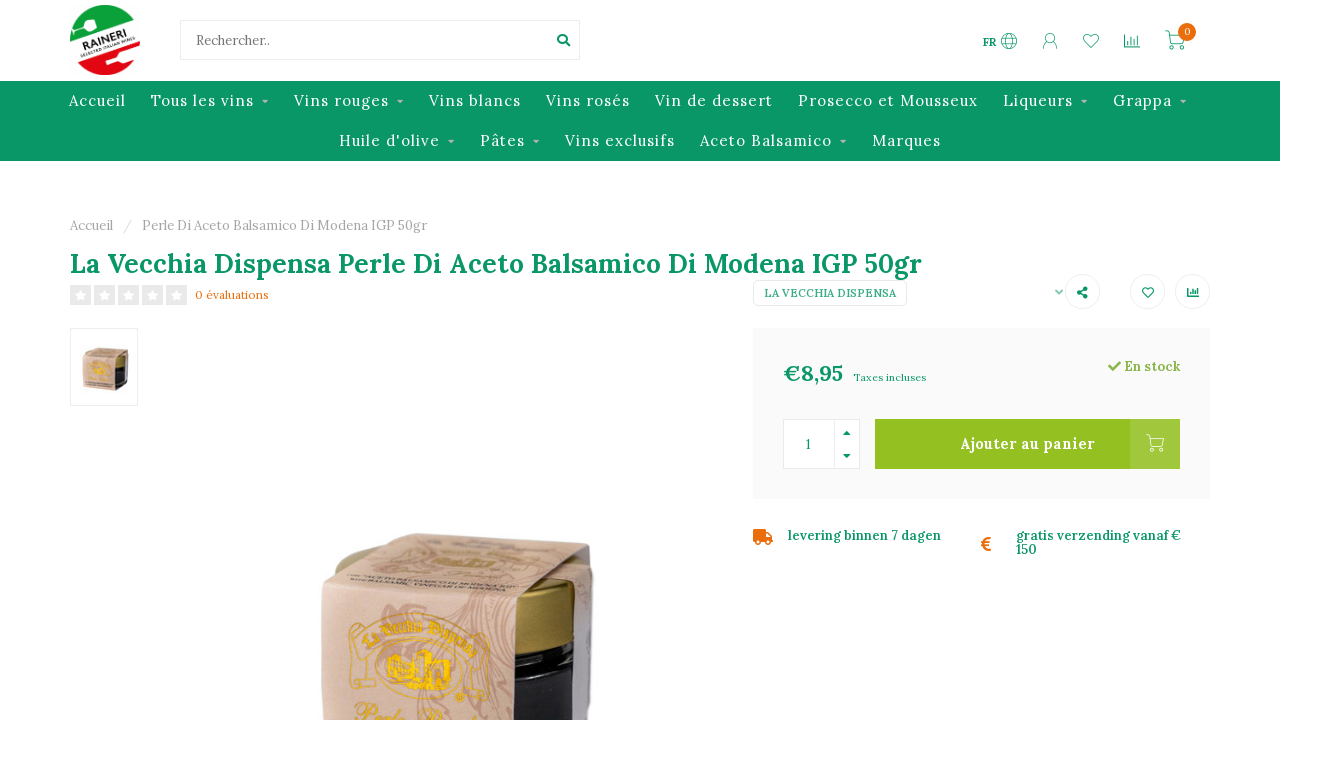

--- FILE ---
content_type: text/html;charset=utf-8
request_url: https://shop.raineri.be/fr/condimento-bianco-250ml-copy.html
body_size: 16962
content:
<!DOCTYPE html>
<html lang="fr">
  <head>
    
    <!--
        
        Theme Nova | v1.5.3.06122201_1_0
        Theme designed and created by Dyvelopment - We are true e-commerce heroes!
        
        For custom Lightspeed eCom work like custom design or development,
        please contact us at www.dyvelopment.com

          _____                  _                                  _   
         |  __ \                | |                                | |  
         | |  | |_   ___   _____| | ___  _ __  _ __ ___   ___ _ __ | |_ 
         | |  | | | | \ \ / / _ \ |/ _ \| '_ \| '_ ` _ \ / _ \ '_ \| __|
         | |__| | |_| |\ V /  __/ | (_) | |_) | | | | | |  __/ | | | |_ 
         |_____/ \__, | \_/ \___|_|\___/| .__/|_| |_| |_|\___|_| |_|\__|
                  __/ |                 | |                             
                 |___/                  |_|                             
    -->
    
    <meta charset="utf-8"/>
<!-- [START] 'blocks/head.rain' -->
<!--

  (c) 2008-2026 Lightspeed Netherlands B.V.
  http://www.lightspeedhq.com
  Generated: 30-01-2026 @ 03:23:50

-->
<link rel="canonical" href="https://shop.raineri.be/fr/condimento-bianco-250ml-copy.html"/>
<link rel="alternate" href="https://shop.raineri.be/fr/index.rss" type="application/rss+xml" title="Nouveaux produits"/>
<meta name="robots" content="noodp,noydir"/>
<meta property="og:url" content="https://shop.raineri.be/fr/condimento-bianco-250ml-copy.html?source=facebook"/>
<meta property="og:site_name" content="Raineri"/>
<meta property="og:title" content="Aceto Balsamico Di Modena IGP Ettichetta Rossa 250ml"/>
<meta property="og:description" content="Ceci est la boutique en ligne de l&#039;épicerie fine Raineri à Genk. Ici, vous pouvez accéder en ligne aux vins et spécialités italiennes. Achetez en ligne ave"/>
<meta property="og:image" content="https://cdn.webshopapp.com/shops/295758/files/425420784/la-vecchia-dispensa-perle-di-aceto-balsamico-di-mo.jpg"/>
<!--[if lt IE 9]>
<script src="https://cdn.webshopapp.com/assets/html5shiv.js?2025-02-20"></script>
<![endif]-->
<!-- [END] 'blocks/head.rain' -->
    
        	  	              	    	    	    	    	    	         
        <title>Aceto Balsamico Di Modena IGP Ettichetta Rossa 250ml - Raineri</title>
    
    <meta name="description" content="Ceci est la boutique en ligne de l&#039;épicerie fine Raineri à Genk. Ici, vous pouvez accéder en ligne aux vins et spécialités italiennes. Achetez en ligne ave" />
    <meta name="keywords" content="La, Vecchia, Dispensa, Perle, Di, Aceto, Balsamico, Di, Modena, IGP, 50gr, vins italiens, raineri, genk, spécialités italiennes, vino, vin, vins, vins en ligne, vin en ligne, acheter du vin en ligne, acheter des vins en ligne, commander du vin en l" />
    
        
    <meta http-equiv="X-UA-Compatible" content="IE=edge">
    <meta name="viewport" content="width=device-width, initial-scale=1.0, maximum-scale=1.0, user-scalable=0">
    <meta name="apple-mobile-web-app-capable" content="yes">
    <meta name="apple-mobile-web-app-status-bar-style" content="black">
    
        	        
		<link rel="preconnect" href="https://cdn.webshopapp.com/">
		<link rel="preconnect" href="https://assets.webshopapp.com">	
    		<link rel="preconnect" href="https://fonts.googleapis.com">
		<link rel="preconnect" href="https://fonts.gstatic.com" crossorigin>
		<link rel="dns-prefetch" href="https://fonts.googleapis.com">
		<link rel="dns-prefetch" href="https://fonts.gstatic.com" crossorigin>
    		<link rel="dns-prefetch" href="https://cdn.webshopapp.com/">
		<link rel="dns-prefetch" href="https://assets.webshopapp.com">	

    <link rel="shortcut icon" href="https://cdn.webshopapp.com/shops/295758/themes/153089/v/58460/assets/favicon.ico?20200615082559" type="image/x-icon" />
    <script src="https://cdn.webshopapp.com/shops/295758/themes/153089/assets/jquery-1-12-4-min.js?2025121911134920210101142711"></script>
    
    <script>!navigator.userAgent.match('MSIE 10.0;') || document.write('<script src="https://cdn.webshopapp.com/shops/295758/themes/153089/assets/proto-polyfill.js?2025121911134920210101142711">\x3C/script>')</script>
    <script>if(navigator.userAgent.indexOf("MSIE ") > -1 || navigator.userAgent.indexOf("Trident/") > -1) { document.write('<script src="https://cdn.webshopapp.com/shops/295758/themes/153089/assets/intersection-observer-polyfill.js?2025121911134920210101142711">\x3C/script>') }</script>
    
        <link href="//fonts.googleapis.com/css?family=Lora:400,300,600,700&amp;display=swap" rel="preload" as="style">
    <link href="//fonts.googleapis.com/css?family=Lora:400,300,600,700&amp;display=swap" rel="stylesheet">
        
    <link rel="preload" href="https://cdn.webshopapp.com/shops/295758/themes/153089/assets/fontawesome-5-min.css?2025121911134920210101142711" as="style">
    <link rel="stylesheet" href="https://cdn.webshopapp.com/shops/295758/themes/153089/assets/fontawesome-5-min.css?2025121911134920210101142711">
    
    <link rel="preload" href="https://cdn.webshopapp.com/shops/295758/themes/153089/assets/bootstrap-min.css?2025121911134920210101142711" as="style">
    <link rel="stylesheet" href="https://cdn.webshopapp.com/shops/295758/themes/153089/assets/bootstrap-min.css?2025121911134920210101142711">
    
    <link rel="preload" as="script" href="https://cdn.webshopapp.com/assets/gui.js?2025-02-20">
    <script src="https://cdn.webshopapp.com/assets/gui.js?2025-02-20"></script>
    
    <link rel="preload" as="script" href="https://cdn.webshopapp.com/assets/gui-responsive-2-0.js?2025-02-20">
    <script src="https://cdn.webshopapp.com/assets/gui-responsive-2-0.js?2025-02-20"></script>
    
        <link rel="stylesheet" href="https://cdn.webshopapp.com/shops/295758/themes/153089/assets/fancybox-3-5-7-min.css?2025121911134920210101142711" />
        
    <link rel="preload" href="https://cdn.webshopapp.com/shops/295758/themes/153089/assets/style.css?2025121911134920210101142711" as="style">
    <link rel="stylesheet" href="https://cdn.webshopapp.com/shops/295758/themes/153089/assets/style.css?2025121911134920210101142711" />
    
    <!-- User defined styles -->
    <link rel="preload" href="https://cdn.webshopapp.com/shops/295758/themes/153089/assets/settings.css?2025121911134920210101142711" as="style">
    <link rel="preload" href="https://cdn.webshopapp.com/shops/295758/themes/153089/assets/custom.css?2025121911134920210101142711" as="style">
    <link rel="stylesheet" href="https://cdn.webshopapp.com/shops/295758/themes/153089/assets/settings.css?2025121911134920210101142711" />
    <link rel="stylesheet" href="https://cdn.webshopapp.com/shops/295758/themes/153089/assets/custom.css?2025121911134920210101142711" />
    
    <script>
   var productStorage = {};
   var theme = {};

  </script>    
    <link type="preload" src="https://cdn.webshopapp.com/shops/295758/themes/153089/assets/countdown-min.js?2025121911134920210101142711" as="script">
    <link type="preload" src="https://cdn.webshopapp.com/shops/295758/themes/153089/assets/swiper-4-min.js?2025121911134920210101142711" as="script">
    <link type="preload" src="https://cdn.webshopapp.com/shops/295758/themes/153089/assets/swiper-453.js?2025121911134920210101142711" as="script">
    <link type="preload" src="https://cdn.webshopapp.com/shops/295758/themes/153089/assets/global.js?2025121911134920210101142711" as="script">
    
            
      </head>
  <body class="layout-custom">
    <div class="body-content"><div class="overlay"><i class="fa fa-times"></i></div><header><div id="header-holder"><div class="container"><div id="header-content"><div class="header-left"><div class="categories-button small scroll scroll-nav hidden-sm hidden-xs hidden-xxs"><div class="nav-icon"><div class="bar1"></div><div class="bar3"></div><span>Menu</span></div></div><div id="mobilenav" class="categories-button small mobile visible-sm visible-xs visible-xxs"><div class="nav-icon"><div class="bar1"></div><div class="bar3"></div></div><span>Menu</span></div><span id="mobilesearch" class="visible-xxs visible-xs visible-sm"><a href="https://shop.raineri.be/fr/"><i class="fa fa-search" aria-hidden="true"></i></a></span><a href="https://shop.raineri.be/fr/" class="logo hidden-sm hidden-xs hidden-xxs"><img class="logo" src="https://cdn.webshopapp.com/shops/295758/themes/153089/assets/logo.png?20251022132753" alt="Boutique en ligne Raineri Genk pour les vins et spécialités italiens"></a></div><div class="header-center"><div class="search hidden-sm hidden-xs hidden-xxs"><form action="https://shop.raineri.be/fr/search/" class="searchform" method="get"><div class="search-holder"><input type="text" class="searchbox white" name="q" placeholder="Rechercher.." autocomplete="off"><i class="fa fa-search" aria-hidden="true"></i><i class="fa fa-times clearsearch" aria-hidden="true"></i></div></form><div class="searchcontent hidden-xs hidden-xxs"><div class="searchresults"></div><div class="more"><a href="#" class="search-viewall">Afficher tous les résultats <span>(0)</span></a></div><div class="noresults">Aucun produit n’a été trouvé</div></div></div><a href="https://shop.raineri.be/fr/" class="hidden-lg hidden-md hidden-xs hidden-xxs"><img class="logo" src="https://cdn.webshopapp.com/shops/295758/themes/153089/assets/logo.png?20251022132753" alt="Boutique en ligne Raineri Genk pour les vins et spécialités italiens"></a><a href="https://shop.raineri.be/fr/" class="visible-xxs visible-xs"><img class="logo" src="https://cdn.webshopapp.com/shops/295758/themes/153089/assets/logo-mobile.png?20251022132753" alt="Boutique en ligne Raineri Genk pour les vins et spécialités italiens"></a></div><div class="header-right text-right"><div class="user-actions hidden-sm hidden-xs hidden-xxs"><a href="#" class="header-link" data-fancy="fancy-locale-holder" data-fancy-type="flyout" data-tooltip title="Langue & Devise" data-placement="bottom"><span class="current-lang">FR</span><i class="nova-icon nova-icon-globe"></i></a><a href="https://shop.raineri.be/fr/account/" class="account header-link" data-fancy="fancy-account-holder" data-tooltip title="Mon compte" data-placement="bottom"><!-- <img src="https://cdn.webshopapp.com/shops/295758/themes/153089/assets/icon-user.svg?2025121911134920210101142711" alt="My account" class="icon"> --><i class="nova-icon nova-icon-user"></i></a><a href="https://shop.raineri.be/fr/account/wishlist/" class="header-link" data-tooltip title="Liste de souhaits" data-placement="bottom" data-fancy="fancy-account-holder"><i class="nova-icon nova-icon-heart"></i></a><a href="" class="header-link compare" data-fancy="fancy-compare-holder" data-fancy-type="flyout" data-tooltip title="Comparer" data-placement="bottom"><i class="nova-icon nova-icon-chart"></i></a><div class="fancy-box flyout fancy-compare-holder"><div class="fancy-compare"><div class="row"><div class="col-md-12"><h4>Comparer les produits</h4></div><div class="col-md-12"><p>Vous n&#039;avez pas encore ajouté de produits.</p></div></div></div></div><div class="fancy-box flyout fancy-locale-holder"><div class="fancy-locale"><div class=""><label for="">Choisissez votre langue</label><div class="flex-container middle"><div class="flex-col"><span class="flags fr"></span></div><div class="flex-col flex-grow-1"><select id="" class="fancy-select" onchange="document.location=this.options[this.selectedIndex].getAttribute('data-url')"><option lang="nl" title="Nederlands" data-url="https://shop.raineri.be/nl/go/product/142242424">Nederlands</option><option lang="fr" title="Français" data-url="https://shop.raineri.be/fr/go/product/142242424" selected="selected">Français</option></select></div></div></div><div class="margin-top-half"><label for="">Choisissez votre devise</label><div class="flex-container middle"><div class="flex-col"><span><strong>€</strong></span></div><div class="flex-col flex-grow-1"><select id="" class="fancy-select" onchange="document.location=this.options[this.selectedIndex].getAttribute('data-url')"><option data-url="https://shop.raineri.be/fr/session/currency/eur/" selected="selected">EUR</option></select></div></div></div></div></div></div><a href="https://shop.raineri.be/fr/cart/" class="cart header-link" data-fancy="fancy-cart-holder"><div class="cart-icon"><i class="nova-icon nova-icon-shopping-cart"></i><span id="qty" class="highlight-bg cart-total-qty shopping-cart">0</span></div></a></div></div></div></div><div class="cf"></div><div class="subnav-dimmed"></div><div class=" borders compact hidden-xxs hidden-xs hidden-sm" id="navbar"><div class="container boxed-subnav"><div class="row"><div class="col-md-12"><nav><ul class="smallmenu compact"><li class="hidden-sm hidden-xs hidden-xxs"><a href="https://shop.raineri.be/fr/">Accueil</a></li><li><a href="https://shop.raineri.be/fr/tous-les-vins/" class="dropdown">Tous les vins</a><ul class="smallmenu sub1"><li><a href="https://shop.raineri.be/fr/tous-les-vins/abruzzo/">Abruzzo</a><ul class="smallmenu sub2"><li><a href="https://shop.raineri.be/fr/tous-les-vins/abruzzo/cerulli-spinozzi/">Cerulli Spinozzi</a></li><li><a href="https://shop.raineri.be/fr/tous-les-vins/abruzzo/cantina-tollo/">Cantina Tollo</a></li></ul></li><li><a href="https://shop.raineri.be/fr/tous-les-vins/alto-adige/">Alto-Adige</a><ul class="smallmenu sub2"><li><a href="https://shop.raineri.be/fr/tous-les-vins/alto-adige/tenuta-pfitscher/">Tenuta Pfitscher</a></li></ul></li><li><a href="https://shop.raineri.be/fr/tous-les-vins/calabria/">Calabria</a><ul class="smallmenu sub2"><li><a href="https://shop.raineri.be/fr/tous-les-vins/calabria/ceraudo/">Ceraudo</a></li></ul></li><li><a href="https://shop.raineri.be/fr/tous-les-vins/campania/">Campania</a><ul class="smallmenu sub2"><li><a href="https://shop.raineri.be/fr/tous-les-vins/campania/villa-matilde/">Villa Matilde</a></li></ul></li><li><a href="https://shop.raineri.be/fr/tous-les-vins/emiglia-romagna/">Emiglia-Romagna</a><ul class="smallmenu sub2"><li><a href="https://shop.raineri.be/fr/tous-les-vins/emiglia-romagna/chiarli-1860/">Chiarli 1860</a></li></ul></li><li><a href="https://shop.raineri.be/fr/tous-les-vins/friuli-venezia-giulia/">Friuli Venezia Giulia</a><ul class="smallmenu sub2"><li><a href="https://shop.raineri.be/fr/tous-les-vins/friuli-venezia-giulia/livon/">Livon </a></li><li><a href="https://shop.raineri.be/fr/tous-les-vins/friuli-venezia-giulia/jermann/">Jermann</a></li><li><a href="https://shop.raineri.be/fr/tous-les-vins/friuli-venezia-giulia/villa-chiopris/">Villa Chiopris</a></li><li><a href="https://shop.raineri.be/fr/tous-les-vins/friuli-venezia-giulia/zidarich/">Zidarich</a></li></ul></li><li><a href="https://shop.raineri.be/fr/tous-les-vins/lazio/">Lazio</a><ul class="smallmenu sub2"><li><a href="https://shop.raineri.be/fr/tous-les-vins/lazio/azienda-agricola-lolivella/">Azienda Agricola L&#039;Olivella</a></li><li><a href="https://shop.raineri.be/fr/tous-les-vins/lazio/de-notari/">De Notari</a></li><li><a href="https://shop.raineri.be/fr/tous-les-vins/lazio/san-marco/">San Marco</a></li></ul></li><li><a href="https://shop.raineri.be/fr/tous-les-vins/lombardia/">Lombardia</a><ul class="smallmenu sub2"><li><a href="https://shop.raineri.be/fr/tous-les-vins/lombardia/tenuta-montenisa/">Tenuta Montenisa</a></li><li><a href="https://shop.raineri.be/fr/tous-les-vins/lombardia/tenuta-scersce/">Tenuta Scerscé</a></li></ul></li><li><a href="https://shop.raineri.be/fr/tous-les-vins/marche/">Marche</a><ul class="smallmenu sub2"><li><a href="https://shop.raineri.be/fr/tous-les-vins/marche/monte-schiavo/">Monte Schiavo</a></li><li><a href="https://shop.raineri.be/fr/tous-les-vins/marche/tenute-pieralisi/">Tenute Pieralisi</a></li><li><a href="https://shop.raineri.be/fr/tous-les-vins/marche/villa-bizzarri/">Villa Bizzarri</a></li></ul></li><li><a href="https://shop.raineri.be/fr/tous-les-vins/piemonte/">Piemonte</a><ul class="smallmenu sub2"><li><a href="https://shop.raineri.be/fr/tous-les-vins/piemonte/cascina-chicco/">Cascina Chicco </a></li><li><a href="https://shop.raineri.be/fr/tous-les-vins/piemonte/tenuta-neirano/">Tenuta Neirano</a></li><li><a href="https://shop.raineri.be/fr/tous-les-vins/piemonte/vite-colte/">Vite Colte</a></li><li><a href="https://shop.raineri.be/fr/tous-les-vins/piemonte/cascina-alberta/">Cascina Alberta</a></li><li><a href="https://shop.raineri.be/fr/tous-les-vins/piemonte/pecchenino/">Pecchenino</a></li></ul></li><li><a href="https://shop.raineri.be/fr/tous-les-vins/puglia/">Puglia</a><ul class="smallmenu sub2"><li><a href="https://shop.raineri.be/fr/tous-les-vins/puglia/tormaresca/">Tormaresca</a></li><li><a href="https://shop.raineri.be/fr/tous-les-vins/puglia/bocca-di-lupo/">Bocca Di Lupo</a></li><li><a href="https://shop.raineri.be/fr/tous-les-vins/puglia/tenute-rubino/">Tenute Rubino</a></li></ul></li><li><a href="https://shop.raineri.be/fr/tous-les-vins/sardegna/">Sardegna</a><ul class="smallmenu sub2"><li><a href="https://shop.raineri.be/fr/tous-les-vins/sardegna/vigne-surrau/">Vigne Surrau</a></li><li><a href="https://shop.raineri.be/fr/tous-les-vins/sardegna/suentu/">Su&#039;Entu</a></li></ul></li><li><a href="https://shop.raineri.be/fr/tous-les-vins/sicilia/">Sicilia</a><ul class="smallmenu sub2"><li><a href="https://shop.raineri.be/fr/tous-les-vins/sicilia/fondazione-whitaker/">Fondazione Whitaker</a></li><li><a href="https://shop.raineri.be/fr/tous-les-vins/sicilia/sallier-de-la-tour/">Sallier de La Tour </a></li><li><a href="https://shop.raineri.be/fr/tous-les-vins/sicilia/tenuta-tascante/">Tenuta Tascante</a></li><li><a href="https://shop.raineri.be/fr/tous-les-vins/sicilia/tenuta-regaleali/">Tenuta Regaleali</a></li><li><a href="https://shop.raineri.be/fr/tous-les-vins/sicilia/tenuta-capofaro/">Tenuta Capofaro</a></li><li><a href="https://shop.raineri.be/fr/tous-les-vins/sicilia/santa-maria-la-nave/">Santa Maria La Nave</a></li></ul></li><li><a href="https://shop.raineri.be/fr/tous-les-vins/toscana/">Toscana</a><ul class="smallmenu sub2"><li><a href="https://shop.raineri.be/fr/tous-les-vins/toscana/badia-a-coltibuono/">Badia A Coltibuono</a></li><li><a href="https://shop.raineri.be/fr/tous-les-vins/toscana/borgo-salcetino/">Borgo Salcetino</a></li><li><a href="https://shop.raineri.be/fr/tous-les-vins/toscana/castello-tricerchi/">Castello Tricerchi</a></li><li><a href="https://shop.raineri.be/fr/tous-les-vins/toscana/cultusboni/">Cultusboni</a></li><li><a href="https://shop.raineri.be/fr/tous-les-vins/toscana/fattoria-del-cerro/">Fattoria Del Cerro</a></li><li><a href="https://shop.raineri.be/fr/tous-les-vins/toscana/famiglia-cecchi/">Famiglia Cecchi </a></li><li><a href="https://shop.raineri.be/fr/tous-les-vins/toscana/la-braccesca/">La Braccesca</a></li><li><a href="https://shop.raineri.be/fr/tous-les-vins/toscana/la-poderina/">La Poderina</a></li><li><a href="https://shop.raineri.be/fr/tous-les-vins/toscana/podere-capaccia/">Podere Capaccia</a></li><li><a href="https://shop.raineri.be/fr/tous-les-vins/toscana/tenuta-badia-a-passignano/">Tenuta Badia a Passignano</a></li><li><a href="https://shop.raineri.be/fr/tous-les-vins/toscana/tenuta-guado-al-tasso/">Tenuta Guado al Tasso</a></li><li><a href="https://shop.raineri.be/fr/tous-les-vins/toscana/tenuta-le-mortelle/">Tenuta Le Mortelle</a></li><li><a href="https://shop.raineri.be/fr/tous-les-vins/toscana/tenuta-peppoli/">Tenuta Pèppoli</a></li><li><a href="https://shop.raineri.be/fr/tous-les-vins/toscana/tenuta-pian-delle-vigne/">Tenuta Pian delle Vigne</a></li><li><a href="https://shop.raineri.be/fr/tous-les-vins/toscana/tenuta-tignanello/">Tenuta Tignanello</a></li><li><a href="https://shop.raineri.be/fr/tous-les-vins/toscana/val-delle-rose/">Val Delle Rose</a></li><li><a href="https://shop.raineri.be/fr/tous-les-vins/toscana/villa-antinori/">Villa Antinori</a></li><li><a href="https://shop.raineri.be/fr/tous-les-vins/toscana/villa-cerna/">Villa Cerna</a></li><li><a href="https://shop.raineri.be/fr/tous-les-vins/toscana/villa-rosa/">Villa Rosa</a></li></ul></li><li><a href="https://shop.raineri.be/fr/tous-les-vins/trentino/">Trentino</a><ul class="smallmenu sub2"><li><a href="https://shop.raineri.be/fr/tous-les-vins/trentino/cesarini-sforza/">Cesarini Sforza</a></li><li><a href="https://shop.raineri.be/fr/tous-les-vins/trentino/pravis/">Pravis</a></li><li><a href="https://shop.raineri.be/fr/tous-les-vins/trentino/revi/">Reví</a></li></ul></li><li><a href="https://shop.raineri.be/fr/tous-les-vins/umbria/">Umbria</a><ul class="smallmenu sub2"><li><a href="https://shop.raineri.be/fr/tous-les-vins/umbria/castello-della-sala/">Castello della Sala</a></li><li><a href="https://shop.raineri.be/fr/tous-les-vins/umbria/tenuta-alzatura/">Tenuta Alzatura</a></li><li><a href="https://shop.raineri.be/fr/tous-les-vins/umbria/tenuta-colpetrone/">Tenuta Colpetrone</a></li><li><a href="https://shop.raineri.be/fr/tous-les-vins/umbria/lungarotti/">Lungarotti</a></li></ul></li><li><a href="https://shop.raineri.be/fr/tous-les-vins/veneto/">Veneto</a><ul class="smallmenu sub2"><li><a href="https://shop.raineri.be/fr/tous-les-vins/veneto/case-paolin/">Case Paolin</a></li><li><a href="https://shop.raineri.be/fr/tous-les-vins/veneto/giannitessari/">Giannitessari</a></li><li><a href="https://shop.raineri.be/fr/tous-les-vins/veneto/i-saltari/">I Saltari</a></li><li><a href="https://shop.raineri.be/fr/tous-les-vins/veneto/sartori-di-verona/">Sartori di Verona</a></li><li><a href="https://shop.raineri.be/fr/tous-les-vins/veneto/zardetto/">Zardetto </a></li><li><a href="https://shop.raineri.be/fr/tous-les-vins/veneto/suavia/">Suavia</a></li></ul></li></ul></li><li><a href="https://shop.raineri.be/fr/vins-rouges/" class="dropdown">Vins rouges</a><ul class="smallmenu sub1"><li><a href="https://shop.raineri.be/fr/vins-rouges/chianti-classico/">Chianti Classico</a></li><li><a href="https://shop.raineri.be/fr/vins-rouges/brunello-di-montalcino/">Brunello Di Montalcino</a></li><li><a href="https://shop.raineri.be/fr/vins-rouges/amarone-valpolicella/">Amarone &amp; Valpolicella</a></li></ul></li><li><a href="https://shop.raineri.be/fr/vins-blancs/" class="">Vins blancs</a></li><li><a href="https://shop.raineri.be/fr/vins-roses/" class="">Vins rosés</a></li><li><a href="https://shop.raineri.be/fr/vin-de-dessert/" class="">Vin de dessert</a></li><li><a href="https://shop.raineri.be/fr/prosecco-et-mousseux/" class="">Prosecco et Mousseux</a></li><li><a href="https://shop.raineri.be/fr/liqueurs/" class="dropdown">Liqueurs</a><ul class="smallmenu sub1"><li><a href="https://shop.raineri.be/fr/liqueurs/vecchio-magazzino-doganale/">Vecchio Magazzino Doganale</a></li><li><a href="https://shop.raineri.be/fr/liqueurs/strega-alberti/">Strega Alberti</a></li><li><a href="https://shop.raineri.be/fr/liqueurs/distilleria-quaglia/">Distilleria Quaglia </a></li><li><a href="https://shop.raineri.be/fr/liqueurs/carlo-alberto-vermouth/">Carlo Alberto Vermouth</a></li></ul></li><li><a href="https://shop.raineri.be/fr/grappa/" class="dropdown">Grappa</a><ul class="smallmenu sub1"><li><a href="https://shop.raineri.be/fr/grappa/marzadro/">Marzadro</a></li></ul></li><li><a href="https://shop.raineri.be/fr/huile-dolive/" class="dropdown">Huile d&#039;olive</a><ul class="smallmenu sub1"><li><a href="https://shop.raineri.be/fr/huile-dolive/azienda-agricola-raineri-olio-liguria/">Azienda Agricola Raineri Olio Liguria</a></li><li><a href="https://shop.raineri.be/fr/huile-dolive/di-molfetta-frantoiani-puglia/">Di Molfetta Frantoiani Puglia</a></li><li><a href="https://shop.raineri.be/fr/huile-dolive/le-ferre/">Le Ferre</a></li></ul></li><li><a href="https://shop.raineri.be/fr/pates/" class="dropdown">Pâtes</a><ul class="smallmenu sub1"><li><a href="https://shop.raineri.be/fr/pates/pasta-felicetti-monograno/">Pasta Felicetti MONOGRANO</a></li></ul></li><li><a href="https://shop.raineri.be/fr/vins-exclusifs/" class="">Vins exclusifs</a></li><li><a href="https://shop.raineri.be/fr/aceto-balsamico/" class="dropdown">Aceto Balsamico</a><ul class="smallmenu sub1"><li><a href="https://shop.raineri.be/fr/aceto-balsamico/la-vecchia-dispensa/">La Vecchia Dispensa</a></li><li><a href="https://shop.raineri.be/fr/aceto-balsamico/raineri/">Raineri</a></li></ul></li><li><a href="https://shop.raineri.be/fr/brands/">Marques</a></li></ul></nav></div></div></div></div><div class="subheader-holder"><div class="subheader"><div class="usps-slider-holder" style="width:100%;"><div class="swiper-container usps-header below-nav"><div class="swiper-wrapper"></div></div></div></div></div></header><div class="breadcrumbs"><div class="container"><div class="row"><div class="col-md-12"><a href="https://shop.raineri.be/fr/" title="Accueil">Accueil</a><span><span class="seperator">/</span><a href="https://shop.raineri.be/fr/condimento-bianco-250ml-copy.html"><span>Perle Di Aceto Balsamico Di Modena IGP 50gr</span></a></span></div></div></div></div><div class="addtocart-sticky"><div class="container"><div class="flex-container marginless middle"><img src="https://cdn.webshopapp.com/shops/295758/files/425420784/42x42x2/image.jpg" alt="" class="max-size"><h5 class="title hidden-xs hidden-xxs">La Vecchia Dispensa Perle Di Aceto Balsamico Di Modena IGP 50gr</h5><div class="sticky-price"><span class="price">€8,95</span></div><a href="https://shop.raineri.be/fr/cart/add/280906040/" class="button quick-cart smaall-button" data-title="Perle Di Aceto Balsamico Di Modena IGP 50gr" data-price="€8,95" data-variant="" data-image="https://cdn.webshopapp.com/shops/295758/files/425420784/650x750x2/image.jpg">Ajouter au panier</a><a href="https://shop.raineri.be/fr/account/wishlistAdd/142242424/?variant_id=280906040" class="button lined sticky-wishlist hidden-xs hidden-xxs" data-tooltip data-original-title="Ajouter à la liste de souhaits" data-placement="bottom"><i class="nova-icon nova-icon-heart"></i></a></div></div></div><div class="container productpage"><div class="row"><div class="col-md-12"><div class="product-title hidden-xxs hidden-xs hidden-sm"><div class=""><h1 class="">La Vecchia Dispensa Perle Di Aceto Balsamico Di Modena IGP 50gr </h1></div><div class="row"><div class="col-md-7"><div class="title-appendix"><div class="reviewscore"><span class="stars"><i class="fa fa-star empty" aria-hidden="true"></i><i class="fa fa-star empty" aria-hidden="true"></i><i class="fa fa-star empty" aria-hidden="true"></i><i class="fa fa-star empty" aria-hidden="true"></i><i class="fa fa-star empty" aria-hidden="true"></i></span><a href="#reviews" data-scrollview-id="reviews" data-scrollview-offset="150" class="highlight-txt hidden-xxs hidden-xs hidden-sm">0 évaluations</a></div></div></div><div class="col-md-5"><div class="title-appendix"><a href="https://shop.raineri.be/fr/brands/la-vecchia-dispensa/" class="brand-button rounded margin-right-10">La Vecchia Dispensa</a><div class="wishlist text-right"><a href="https://shop.raineri.be/fr/account/wishlistAdd/142242424/?variant_id=280906040" class="margin-right-10" data-tooltip title="Ajouter à la liste de souhaits"><i class="far fa-heart"></i></a><a href="https://shop.raineri.be/fr/compare/add/280906040/" class="compare" data-tooltip title="Ajouter pour comparer" data-compare="280906040"><i class="fas fa-chart-bar"></i></a></div><div class="share dropdown-holder"><a href="#" class="share-toggle" data-toggle="dropdown" data-tooltip title="Partager ce produit"><i class="fa fa-share-alt"></i></a><div class="content dropdown-content dropdown-right"><a onclick="return !window.open(this.href,'Perle Di Aceto Balsamico Di Modena IGP 50gr', 'width=500,height=500')" target="_blank" href="https://www.facebook.com/sharer/sharer.php?u=https%3A%2F%2Fshop.raineri.be%2Ffr%2Fcondimento-bianco-250ml-copy.html" class="facebook"><i class="fab fa-facebook-square"></i></a><a onclick="return !window.open(this.href,'Perle Di Aceto Balsamico Di Modena IGP 50gr', 'width=500,height=500')" target="_blank" href="https://twitter.com/home?status=condimento-bianco-250ml-copy.html" class="twitter"><i class="fab fa-twitter-square"></i></a><a onclick="return !window.open(this.href,'Perle Di Aceto Balsamico Di Modena IGP 50gr', 'width=500,height=500')" target="_blank" href="https://pinterest.com/pin/create/button/?url=https://shop.raineri.be/fr/condimento-bianco-250ml-copy.html&media=https://cdn.webshopapp.com/shops/295758/files/425420784/image.jpg&description=" class="pinterest"><i class="fab fa-pinterest-square"></i></a></div></div></div></div></div></div></div></div><div class="content-box"><div class="row"><div class="col-md-1 hidden-sm hidden-xs hidden-xxs thumbs-holder vertical"><div class="thumbs vertical" style="margin-top:0;"><div class="swiper-container swiper-container-vert swiper-productthumbs" style="height:100%; width:100%;"><div class="swiper-wrapper"><div class="swiper-slide swiper-slide-vert active"><img src="https://cdn.webshopapp.com/shops/295758/files/425420784/65x75x1/la-vecchia-dispensa-perle-di-aceto-balsamico-di-mo.jpg" alt="" class="img-responsive single-thumbnail"></div></div></div></div></div><div class="col-sm-6 productpage-left"><div class="row"><div class="col-md-12"><div class="product-image-holder" id="holder"><div class="swiper-container swiper-productimage product-image"><div class="swiper-wrapper"><div class="swiper-slide zoom" data-src="https://cdn.webshopapp.com/shops/295758/files/425420784/la-vecchia-dispensa-perle-di-aceto-balsamico-di-mo.jpg" data-fancybox="product-images"><img height="750" width="650" src="https://cdn.webshopapp.com/shops/295758/files/425420784/650x750x2/la-vecchia-dispensa-perle-di-aceto-balsamico-di-mo.jpg" class="img-responsive" data-src-zoom="https://cdn.webshopapp.com/shops/295758/files/425420784/la-vecchia-dispensa-perle-di-aceto-balsamico-di-mo.jpg" alt="La Vecchia Dispensa Perle Di Aceto Balsamico Di Modena IGP 50gr"></div></div></div><a href="https://shop.raineri.be/fr/account/wishlistAdd/142242424/?variant_id=280906040" class="mobile-wishlist visible-sm visible-xs visible-xxs"><i class="nova-icon nova-icon-heart"></i></a></div><div class="swiper-pagination swiper-pagination-image hidden-md hidden-lg"></div></div></div></div><div class="col-md-5 col-sm-6 productpage-right"><div class="row visible-xxs visible-xs visible-sm"><div class="col-md-12"><div class="mobile-pre-title"><a href="https://shop.raineri.be/fr/brands/la-vecchia-dispensa/" class="brand-button rounded margin-right-10">La Vecchia Dispensa</a></div><div class="mobile-title"><h4>La Vecchia Dispensa Perle Di Aceto Balsamico Di Modena IGP 50gr</h4></div></div></div><!-- start offer wrapper --><div class="offer-holder"><div class="row "><div class="col-md-12"><div class="product-price"><div class="row"><div class="col-xs-6"><span class="price margin-right-10">€8,95</span><span class="price-strict">Taxes incluses</span></div><div class="col-xs-6 text-right"><div class="stock"><div class="in-stock"><i class="fa fa-check"></i> En stock</div></div></div></div></div></div></div><form action="https://shop.raineri.be/fr/cart/add/280906040/" id="product_configure_form" method="post"><div class="row margin-top" style="display:none;"><div class="col-md-12"><div class="productform variant-blocks"><input type="hidden" name="bundle_id" id="product_configure_bundle_id" value=""></div></div></div><div class="row"><div class="col-md-12 rowmargin"><div class="addtocart-holder"><div class="qty"><input type="text" name="quantity" class="quantity qty-fast" value="1"><span class="qtyadd"><i class="fa fa-caret-up"></i></span><span class="qtyminus"><i class="fa fa-caret-down"></i></span></div><div class="addtocart"><button type="submit" name="addtocart" class="btn-addtocart quick-cart button button-cta" data-vid="280906040" data-title="Perle Di Aceto Balsamico Di Modena IGP 50gr" data-variant="" data-price="€8,95" data-image="https://cdn.webshopapp.com/shops/295758/files/425420784/650x750x2/image.jpg">
                Ajouter au panier <span class="icon-holder"><i class="nova-icon nova-icon-shopping-cart"></i></span></button></div></div></div></div></form></div><!-- end offer wrapper --><div class="row rowmargin"><div class="col-md-12"><div class="productpage-usps"><ul><li><i class="fas fa-truck"></i><h4>levering binnen 7 dagen</h4></li><li><i class="fas fa-euro-sign"></i><h4>gratis verzending vanaf € 150</h4></li><li class="seperator"></li></ul></div></div></div></div></div><div class="row margin-top-50 product-details"><div class="col-md-7 info-left"><!--<div class="product-details-nav hidden-xxs hidden-xs hidden-sm"><a href="#information" class="button-txt" data-scrollview-id="information" data-scrollview-offset="190">Description</a><a href="#specifications" class="button-txt" data-scrollview-id="specifications" data-scrollview-offset="150">Spécifications</a><a href="#reviews" class="button-txt" data-scrollview-id="reviews" data-scrollview-offset="150">Évaluations</a></div>--><div class="product-info active" id="information"><h4 class="block-title ">
		      Description du produit
    		</h4><div class="content block-content active"><div>Les Perles Balsamiques sont de petites sphères molles qui renferment du Vinaigre Balsamique de Modène. Ils ressemblent à du caviar, mais ces petits bijoux sont une véritable explosion de saveur balsamique.</div><div> </div><div>Ils sont obtenus grâce à la technique culinaire de la sphérification, une façon innovante d'apprécier nos délicieux vinaigres.</div></div></div><div class="product-reviews" id="reviews"><h4 class="block-title">Évaluations
        <span class="review-stars small visible-sm visible-xs visible-xxs"><span class="stars"><i class="fa fa-star empty"></i><i class="fa fa-star empty"></i><i class="fa fa-star empty"></i><i class="fa fa-star empty"></i><i class="fa fa-star empty"></i></span></span></h4><div class="block-content"><div class="reviews-header"><div class="reviews-score"><span class="stars"><i class="fa fa-star empty"></i><i class="fa fa-star empty"></i><i class="fa fa-star empty"></i><i class="fa fa-star empty"></i><i class="fa fa-star empty"></i></span>
                          
                            	0 évaluations
                            
                            <div class="" style="margin-top:15px;"><a href="" class="button" data-fancy="fancy-review-holder">Ajouter un avis</a></div></div><div class="reviews-extracted hidden-xs hidden-xxs"><div class="reviews-extracted-block"><i class="fas fa-star"></i><i class="fas fa-star"></i><i class="fas fa-star"></i><i class="fas fa-star"></i><i class="fas fa-star"></i><div class="review-bar gray-bg darker"><div class="fill" style="width:NAN%"></div></div></div><div class="reviews-extracted-block"><i class="fas fa-star"></i><i class="fas fa-star"></i><i class="fas fa-star"></i><i class="fas fa-star"></i><i class="fas fa-star empty"></i><div class="review-bar gray-bg darker"><div class="fill" style="width:NAN%"></div></div></div><div class="reviews-extracted-block"><i class="fas fa-star"></i><i class="fas fa-star"></i><i class="fas fa-star"></i><i class="fas fa-star empty"></i><i class="fas fa-star empty"></i><div class="review-bar gray-bg darker"><div class="fill" style="width:NAN%"></div></div></div><div class="reviews-extracted-block"><i class="fas fa-star"></i><i class="fas fa-star"></i><i class="fas fa-star empty"></i><i class="fas fa-star empty"></i><i class="fas fa-star empty"></i><div class="review-bar gray-bg darker"><div class="fill" style="width:NAN%"></div></div></div><div class="reviews-extracted-block"><i class="fas fa-star"></i><i class="fas fa-star empty"></i><i class="fas fa-star empty"></i><i class="fas fa-star empty"></i><i class="fas fa-star empty"></i><div class="review-bar gray-bg darker"><div class="fill" style="width:NAN%"></div></div></div></div></div><div class="reviews"></div></div></div></div><div class="col-md-5 info-right"><div class="related-products active static-products-holder dynamic-related"data-related-json="https://shop.raineri.be/fr/aceto-balsamico/la-vecchia-dispensa/page1.ajax?sort=popular"><h4 class="block-title">Produits connexes</h4><div class="products-holder block-content active"><div class="swiper-container swiper-related-products"><div class="swiper-wrapper"></div><div class="button-holder"><div class="swiper-related-prev"><i class="fas fa-chevron-left"></i></div><div class="swiper-related-next"><i class="fas fa-chevron-right"></i></div></div></div></div></div></div></div></div></div><div class="productpage fancy-modal specs-modal-holder"><div class="specs-modal rounded"><div class="x"></div><h4 style="margin-bottom:15px;">Spécifications</h4><div class="specs"></div></div></div><div class="productpage fancy-modal reviews-modal-holder"><div class="reviews-modal rounded"><div class="x"></div><div class="reviews"><div class="reviews-header"><div class="reviews-score"><h4 style="margin-bottom:10px;">Perle Di Aceto Balsamico Di Modena IGP 50gr</h4><span class="stars"><i class="fa fa-star empty"></i><i class="fa fa-star empty"></i><i class="fa fa-star empty"></i><i class="fa fa-star empty"></i><i class="fa fa-star empty"></i></span>
                          
                            	0 évaluations
                            
                          </div><div class="reviews-extracted hidden-xs hidden-xxs"><div class="reviews-extracted-block"><i class="fas fa-star"></i><i class="fas fa-star"></i><i class="fas fa-star"></i><i class="fas fa-star"></i><i class="fas fa-star"></i><div class="review-bar gray-bg darker"><div class="fill" style="width:NAN%"></div></div></div><div class="reviews-extracted-block"><i class="fas fa-star"></i><i class="fas fa-star"></i><i class="fas fa-star"></i><i class="fas fa-star"></i><i class="fas fa-star empty"></i><div class="review-bar gray-bg darker"><div class="fill" style="width:NAN%"></div></div></div><div class="reviews-extracted-block"><i class="fas fa-star"></i><i class="fas fa-star"></i><i class="fas fa-star"></i><i class="fas fa-star empty"></i><i class="fas fa-star empty"></i><div class="review-bar gray-bg darker"><div class="fill" style="width:NAN%"></div></div></div><div class="reviews-extracted-block"><i class="fas fa-star"></i><i class="fas fa-star"></i><i class="fas fa-star empty"></i><i class="fas fa-star empty"></i><i class="fas fa-star empty"></i><div class="review-bar gray-bg darker"><div class="fill" style="width:NAN%"></div></div></div><div class="reviews-extracted-block"><i class="fas fa-star"></i><i class="fas fa-star empty"></i><i class="fas fa-star empty"></i><i class="fas fa-star empty"></i><i class="fas fa-star empty"></i><div class="review-bar gray-bg darker"><div class="fill" style="width:NAN%"></div></div></div></div></div><div class="reviews"></div></div></div></div><div class="fancy-box fancy-review-holder"><div class="fancy-review"><div class="container"><div class="row"><div class="col-md-12"><h4>Évaluer La Vecchia Dispensa Perle Di Aceto Balsamico Di Modena IGP 50gr</h4><p></p></div><div class="col-md-12 margin-top"><form action="https://shop.raineri.be/fr/account/reviewPost/142242424/" method="post" id="form_add_review"><input type="hidden" name="key" value="b27825e47c864baf7407369086ed9879"><label for="score">Note</label><select class="fancy-select" name="score" id="score"><option value="1">1 étoile</option><option value="2">2 étoile(s)</option><option value="3">3 étoile(s)</option><option value="4">4 étoile(s)</option><option value="5" selected>5 étoile(s)</option></select><label for="review_name" class="margin-top-half">Nom</label><input type="text" name="name" placeholder="Nom"><label for="review" class="margin-top-half">Description</label><textarea id="review" class="" name="review" placeholder="Évaluation" style="width:100%;"></textarea><button type="submit" class="button"><i class="fa fa-edit"></i> Ajouter</button></form></div></div></div></div></div><!-- [START] 'blocks/body.rain' --><script>
(function () {
  var s = document.createElement('script');
  s.type = 'text/javascript';
  s.async = true;
  s.src = 'https://shop.raineri.be/fr/services/stats/pageview.js?product=142242424&hash=1106';
  ( document.getElementsByTagName('head')[0] || document.getElementsByTagName('body')[0] ).appendChild(s);
})();
</script><!-- [END] 'blocks/body.rain' --><div class="newsletter gray-bg"><h3><i class="fa fa-paper-plane" aria-hidden="true"></i> Schrijf je in voor onze nieuwsbrief
        </h3><form action="https://shop.raineri.be/fr/account/newsletter/" method="post" id="form-newsletter"><input type="hidden" name="key" value="b27825e47c864baf7407369086ed9879" /><div class="input"><input type="email" name="email" id="emailaddress" value="" placeholder="Adresse courriel" /></div><span class="submit button-bg" onclick="$('#form-newsletter').submit();"><i class="fa fa-envelope"></i> S&#039;abonner</span></form></div><footer class=""><div class="container footer"><div class="row"><div class="col-md-3 col-sm-6 company-info rowmargin p-compact"><h3>Raineri</h3><p class="contact-description">Info</p><p class="info"><i class="fas fa-map-marker-alt"></i> Torenlaan 8<br>
          3600<br>
          Genk, België
        </p><p class="info"><i class="fa fa-phone"></i> +32 89 84 83 82 </p><p class="info"><i class="fa fa-envelope"></i><a href="/cdn-cgi/l/email-protection#5930373f36192b3830373c2b30773b3c"><span class="__cf_email__" data-cfemail="31585f575e714350585f5443581f5354">[email&#160;protected]</span></a></p><div class="socials"><ul><li><a href="https://www.facebook.com/rainerigenk/" target="_blank" class="social-fb"><i class="fab fa-facebook-f"></i></a></li><li><a href="https://www.instagram.com/raineri_genk/?hl=nl" target="_blank" class="social-insta"><i class="fab fa-instagram" aria-hidden="true"></i></a></li><li><a href="https://shop.raineri.be/fr/index.rss" target="_blank" class="social-rss"><i class="fa fa-rss" aria-hidden="true"></i></a></li></ul></div></div><div class="col-md-3 col-sm-6 widget rowmargin"></div><div class="visible-sm"><div class="cf"></div></div><div class="col-md-3 col-sm-6 rowmargin"><h3>Informations</h3><ul><li><a href="https://shop.raineri.be/fr/service/about/" title="À propos de nous">À propos de nous</a></li><li><a href="https://shop.raineri.be/fr/service/general-terms-conditions/" title="Termes et conditions">Termes et conditions</a></li><li><a href="https://shop.raineri.be/fr/service/disclaimer/" title="Clause de non-responsabilité">Clause de non-responsabilité</a></li><li><a href="https://shop.raineri.be/fr/service/privacy-policy/" title="Politique de Confidentialité">Politique de Confidentialité</a></li><li><a href="https://shop.raineri.be/fr/service/payment-methods/" title="Méthodes de Payement">Méthodes de Payement</a></li><li><a href="https://shop.raineri.be/fr/service/shipping-returns/" title="Retour">Retour</a></li><li><a href="https://shop.raineri.be/fr/service/" title="Service Clients">Service Clients</a></li><li><a href="https://shop.raineri.be/fr/service/stores/" title="Nos magasins">Nos magasins</a></li></ul></div><div class="col-md-3 col-sm-6 rowmargin"><h3>Mon compte</h3><ul><li><a href="https://shop.raineri.be/fr/account/information/" title="Informations sur le compte">Informations sur le compte</a></li><li><a href="https://shop.raineri.be/fr/account/orders/" title="Mes commandes">Mes commandes</a></li><li><a href="https://shop.raineri.be/fr/account/tickets/" title="Mes billets">Mes billets</a></li><li><a href="https://shop.raineri.be/fr/account/wishlist/" title="Ma liste de souhaits">Ma liste de souhaits</a></li><li><a href="https://shop.raineri.be/fr/compare/" title="Comparer">Comparer</a></li><li><a href="https://shop.raineri.be/fr/collection/" title="Tous les produits">Tous les produits</a></li></ul></div></div></div><div class="footer-bottom gray-bg"><div class="payment-icons-holder payment-icons-custom "><a target="_blank" href="https://shop.raineri.be/fr/service/payment-methods/" title="Virement bancaire" class="payment-icons light icon-payment-banktransfer"></a><a target="_blank" href="https://shop.raineri.be/fr/service/payment-methods/" title="Belfius" class="payment-icons light icon-payment-belfius"></a><a target="_blank" href="https://shop.raineri.be/fr/service/payment-methods/" title="Argent comptant" class="payment-icons light icon-payment-cash"></a><a target="_blank" href="https://shop.raineri.be/fr/service/payment-methods/" title="ING HomePay" class="payment-icons light icon-payment-inghomepay"></a><a target="_blank" href="https://shop.raineri.be/fr/service/payment-methods/" title="KBC" class="payment-icons light icon-payment-kbc"></a><a target="_blank" href="https://shop.raineri.be/fr/service/payment-methods/" title="MasterCard" class="payment-icons light icon-payment-mastercard"></a><a target="_blank" href="https://shop.raineri.be/fr/service/payment-methods/" title="Bancontact / Mister Cash" class="payment-icons light icon-payment-mistercash"></a><a target="_blank" href="https://shop.raineri.be/fr/service/payment-methods/" title="Visa" class="payment-icons light icon-payment-visa"></a></div><div class="copyright"><p>
      © Copyright 2026 Raineri - Powered by       <a href="https://fr.lightspeedhq.be/" title="Lightspeed" target="_blank">Lightspeed</a>  
                  	-  Theme by <a href="https://www.dyvelopment.com/en/" title="dyvelopment" target="_blank">Dyvelopment</a></p></div></div></footer></div><div class="dimmed full"></div><div class="dimmed flyout"></div><!-- <div class="modal-bg"></div> --><div class="quickshop-holder"><div class="quickshop-inner"><div class="quickshop-modal body-bg rounded"><div class="x"></div><div class="left"><div class="product-image-holder"><div class="swiper-container swiper-quickimage product-image"><div class="swiper-wrapper"></div></div></div><div class="arrow img-arrow-left"><i class="fa fa-angle-left"></i></div><div class="arrow img-arrow-right"><i class="fa fa-angle-right"></i></div><div class="stock"></div></div><div class="right productpage"><div class="brand"></div><div class="title"></div><div class="description"></div><form id="quickshop-form" method="post" action=""><div class="content rowmargin"></div><div class="bottom rowmargin"><div class="addtocart-holder"><div class="qty"><input type="text" name="quantity" class="quantity qty-fast" value="1"><span class="qtyadd"><i class="fa fa-caret-up"></i></span><span class="qtyminus"><i class="fa fa-caret-down"></i></span></div><div class="addtocart"><button type="submit" name="addtocart" class="btn-addtocart button button-cta">Ajouter au panier <span class="icon-holder"><i class="nova-icon nova-icon-shopping-cart"></i></button></div></div></div></form></div></div></div></div><div class="fancy-box fancy-account-holder"><div class="fancy-account"><div class="container"><div class="row"><div class="col-md-12"><h4>Se connecter</h4></div><div class="col-md-12"><form action="https://shop.raineri.be/fr/account/loginPost/" method="post" id="form_login"><input type="hidden" name="key" value="b27825e47c864baf7407369086ed9879"><input type="email" name="email" placeholder="Adresse courriel"><input type="password" name="password" placeholder="Mot de passe"><button type="submit" class="button">Se connecter</button><a href="#" class="button facebook" rel="nofollow" onclick="gui_facebook('/account/loginFacebook/?return=https://shop.raineri.be/fr/'); return false;"><i class="fab fa-facebook"></i> Connectez-vous avec Facebook</a><a class="forgot-pass text-right" href="https://shop.raineri.be/fr/account/password/">Mot de passe oublié?</a></form></div></div><div class="row rowmargin80"><div class="col-md-12"><h4>S&#039;inscrire</h4></div><div class="col-md-12"><p>L&#039;inscription à notre boutique permettra d&#039;accélérer votre passage à la caisse lors de vos prochains achats, d&#039;enregistrer plusieurs adresses, de consulter ou de suivre vos commandes, et plus encore.</p><a href="https://shop.raineri.be/fr/account/register/" class="button">S&#039;inscrire</a></div></div><div class="row rowmargin"><div class="col-md-12 text-center"><a target="_blank" href="https://shop.raineri.be/fr/service/payment-methods/" title="Virement bancaire" class="payment-icons dark icon-payment-banktransfer"></a><a target="_blank" href="https://shop.raineri.be/fr/service/payment-methods/" title="Belfius" class="payment-icons dark icon-payment-belfius"></a><a target="_blank" href="https://shop.raineri.be/fr/service/payment-methods/" title="Argent comptant" class="payment-icons dark icon-payment-cash"></a><a target="_blank" href="https://shop.raineri.be/fr/service/payment-methods/" title="ING HomePay" class="payment-icons dark icon-payment-inghomepay"></a><a target="_blank" href="https://shop.raineri.be/fr/service/payment-methods/" title="KBC" class="payment-icons dark icon-payment-kbc"></a><a target="_blank" href="https://shop.raineri.be/fr/service/payment-methods/" title="MasterCard" class="payment-icons dark icon-payment-mastercard"></a><a target="_blank" href="https://shop.raineri.be/fr/service/payment-methods/" title="Bancontact / Mister Cash" class="payment-icons dark icon-payment-mistercash"></a><a target="_blank" href="https://shop.raineri.be/fr/service/payment-methods/" title="Visa" class="payment-icons dark icon-payment-visa"></a></div></div></div></div></div><div class="fancy-box fancy-cart-holder"><div class="fancy-cart"><div class="x small"></div><div class="contents"><div class="row"><div class="col-md-12"><h4>Récemment ajouté</h4></div><div class="col-md-12"><p>Il n&#039;y a aucun article dans votre panier</p></div><div class="col-md-12 text-right"><span class="margin-right-10">Total avec les taxes:</span><strong style="font-size:1.1em;">€0,00</strong></div><div class="col-md-12 visible-lg visible-md visible-sm margin-top"><a href="https://shop.raineri.be/fr/cart/" class="button inverted">Voir le panier (0)</a><a href="https://shop.raineri.be/fr/checkout/" class="button">Passer à la caisse</a></div><div class="col-md-12 margin-top hidden-lg hidden-md hidden-sm"><a href="" class="button inverted" onclick="clearFancyBox(); return false;">Continuer les achats</a><a href="https://shop.raineri.be/fr/cart/" class="button">Voir le panier (0)</a></div><div class="col-md-12 margin-top-half"><div class="freeshipping-bar"><div class="icon"><i class="fas fa-truck"></i></div>
                  	Order for another <span>€150,00</span> and receive free shipping
                                  </div></div></div><div class="row rowmargin"><div class="col-md-12 text-center"><div class="payment-icons-holder payment-icons-custom p-0"><a target="_blank" href="https://shop.raineri.be/fr/service/payment-methods/" title="Virement bancaire" class="payment-icons dark icon-payment-banktransfer"></a><a target="_blank" href="https://shop.raineri.be/fr/service/payment-methods/" title="Belfius" class="payment-icons dark icon-payment-belfius"></a><a target="_blank" href="https://shop.raineri.be/fr/service/payment-methods/" title="Argent comptant" class="payment-icons dark icon-payment-cash"></a><a target="_blank" href="https://shop.raineri.be/fr/service/payment-methods/" title="ING HomePay" class="payment-icons dark icon-payment-inghomepay"></a><a target="_blank" href="https://shop.raineri.be/fr/service/payment-methods/" title="KBC" class="payment-icons dark icon-payment-kbc"></a><a target="_blank" href="https://shop.raineri.be/fr/service/payment-methods/" title="MasterCard" class="payment-icons dark icon-payment-mastercard"></a><a target="_blank" href="https://shop.raineri.be/fr/service/payment-methods/" title="Bancontact / Mister Cash" class="payment-icons dark icon-payment-mistercash"></a><a target="_blank" href="https://shop.raineri.be/fr/service/payment-methods/" title="Visa" class="payment-icons dark icon-payment-visa"></a></div></div></div></div></div></div><div class="cart-popup-holder"><div class="cart-popup rounded body-bg"><div class="x body-bg" onclick="clearModals();"></div><div class="message-bar success margin-top hidden-xs hidden-xxs"><div class="icon"><i class="fas fa-check"></i></div><span class="message"></span></div><div class="message-bar-mobile-success visible-xs visible-xxs"></div><div class="flex-container seamless middle margin-top"><div class="flex-item col-50 text-center current-product-holder"><div class="current-product"><div class="image"></div><div class="content margin-top-half"><div class="title"></div><div class="variant-title"></div><div class="price margin-top-half"></div></div></div><div class="proceed-holder"><div class="proceed margin-top"><a href="https://shop.raineri.be/fr/condimento-bianco-250ml-copy.html" class="button lined margin-right-10" onclick="clearModals(); return false;">Continuer les achats</a><a href="https://shop.raineri.be/fr/cart/" class="button">Voir le panier</a></div></div></div><div class="flex-item right col-50 hidden-sm hidden-xs hidden-xxs"><div class="cart-popup-recent"><h4>Récemment ajouté</h4><div class="sum text-right"><span>Total avec les taxes:</span><span class="total"><strong>€0,00</strong></span></div></div><div class="margin-top text-center"><a target="_blank" href="https://shop.raineri.be/fr/service/payment-methods/" title="Virement bancaire" class="payment-icons dark icon-payment-banktransfer"></a><a target="_blank" href="https://shop.raineri.be/fr/service/payment-methods/" title="Belfius" class="payment-icons dark icon-payment-belfius"></a><a target="_blank" href="https://shop.raineri.be/fr/service/payment-methods/" title="Argent comptant" class="payment-icons dark icon-payment-cash"></a><a target="_blank" href="https://shop.raineri.be/fr/service/payment-methods/" title="ING HomePay" class="payment-icons dark icon-payment-inghomepay"></a><a target="_blank" href="https://shop.raineri.be/fr/service/payment-methods/" title="KBC" class="payment-icons dark icon-payment-kbc"></a><a target="_blank" href="https://shop.raineri.be/fr/service/payment-methods/" title="MasterCard" class="payment-icons dark icon-payment-mastercard"></a><a target="_blank" href="https://shop.raineri.be/fr/service/payment-methods/" title="Bancontact / Mister Cash" class="payment-icons dark icon-payment-mistercash"></a><a target="_blank" href="https://shop.raineri.be/fr/service/payment-methods/" title="Visa" class="payment-icons dark icon-payment-visa"></a></div></div></div></div></div><script data-cfasync="false" src="/cdn-cgi/scripts/5c5dd728/cloudflare-static/email-decode.min.js"></script><script type="text/javascript" src="https://cdn.webshopapp.com/shops/295758/themes/153089/assets/jquery-zoom-min.js?2025121911134920210101142711"></script><script src="https://cdn.webshopapp.com/shops/295758/themes/153089/assets/bootstrap-3-3-7-min.js?2025121911134920210101142711"></script><script type="text/javascript" src="https://cdn.webshopapp.com/shops/295758/themes/153089/assets/countdown-min.js?2025121911134920210101142711"></script><script type="text/javascript" src="https://cdn.webshopapp.com/shops/295758/themes/153089/assets/swiper-4-min.js?2025121911134920210101142711"></script><!--     <script type="text/javascript" src="https://cdn.webshopapp.com/shops/295758/themes/153089/assets/swiper-453.js?2025121911134920210101142711"></script> --><script type="text/javascript" src="https://cdn.webshopapp.com/shops/295758/themes/153089/assets/global.js?2025121911134920210101142711"></script><script>
	$(document).ready(function()
  {
    $("a.youtube").YouTubePopUp();
  
    if( $(window).width() < 768 )
    {
      var stickyVisible = false;
      var elem = $('.addtocart-sticky');
      
      var observer = new IntersectionObserver(function(entries)
      {
        if(entries[0].isIntersecting === true)
        {
          if( stickyVisible )
          {
          	elem.removeClass('mobile-visible');
          	stickyVisible = false;
          }
        }
        else
        {
          if( !stickyVisible )
          {
          	elem.addClass('mobile-visible');
          	stickyVisible = true;
          }
        }
      }, { threshold: [0] });
      
      if( document.querySelector(".addtocart") !== null )
      {
      	observer.observe(document.querySelector(".addtocart"));
      }
    }
    else
    {
      var stickyVisible = false;
      
      function checkStickyAddToCart()
      {
        if( $('.addtocart-holder').length > 1 )
        {
          var distance = $('.addtocart-holder').offset().top;
          var elem = $('.addtocart-sticky');

          if ( $(window).scrollTop() >= distance )
          {
            if( !stickyVisible )
            {
              elem.addClass('visible');
              elem.fadeIn(100);
              stickyVisible = true;
            }

          }
          else
          {
            if( stickyVisible )
            {
              elem.removeClass('visible');
              elem.fadeOut(100);
              stickyVisible = false;
            }
          }

          setTimeout(checkStickyAddToCart, 50);
        }
      }

      checkStickyAddToCart();
    }
  
  if( $(window).width() > 767 && theme.settings.product_mouseover_zoom )
  {
    /* Zoom on hover image */
  	$('.zoom').zoom({touch:false});
  }
     
    //====================================================
    // Product page images
    //====================================================
    var swiperProdImage = new Swiper('.swiper-productimage', {
      lazy: true,      
      pagination: {
        el: '.swiper-pagination-image',
        clickable: true,
      },
			on: {
				lazyImageReady: function()
        {
          $('.productpage .swiper-lazy.swiper-lazy-loaded').animate({opacity: 1}, 300);
        },
      }
    });
    
    var swiperThumbs = new Swiper('.swiper-productthumbs', {
      direction: 'vertical', 
      navigation: {
      	nextEl: '.thumb-arrow-bottom',
      	prevEl: '.thumb-arrow-top',
      },
      mousewheelControl:true,
      mousewheelSensitivity:2,
      spaceBetween: 10,
      slidesPerView: 5
    });
    
  	$('.swiper-productthumbs img').on('click', function()
		{
      var itemIndex = $(this).parent().index();

      $('.swiper-productthumbs .swiper-slide').removeClass('active');
      $(this).parent().addClass('active');
      swiperProdImage.slideTo(itemIndex);
      swiperProdImage.update(true);
  	});
		//====================================================
    // End product page images
    //====================================================
    
    if( $('.related-product-look .related-variants').length > 0 )
    {
      $('.related-product-look .related-variants').each( function()
			{
        var variantsBlock = $(this);
        
      	$.get( $(this).attr('data-json'), function(data)
      	{
          var product = data.product;
          
          if( product.variants == false )
          {
            $(this).remove();
          }
          else
          {
            variantsBlock.append('<select name="variant" id="variants-'+product.id+'" class="fancy-select"></select>');
            
            console.log(product.variants);
            
            $.each( product.variants, function(key, val)
          	{
              console.log(val);
              $('#variants-'+product.id).append('<option value="'+val.id+'">'+val.title+' - '+parsePrice(val.price.price)+'</option>');
            });
            
            $('#variants-'+product.id).on('change', function()
						{
              variantsBlock.parent().attr('action', theme.url.addToCart+$(this).val()+'/');
              //alert( $(this).val() );
            });
          }
          
          variantsBlock.parent().attr('action', theme.url.addToCart+product.vid+'/');
        });
      });
    }    
    
    //====================================================
    // Product options
    //====================================================
        
    //====================================================
    // Product variants
    //====================================================
        
    
    $('.bundle-buy-individual').on('click', function(e)
    {      
      var button = $(this);
      var buttonHtml = button.html();
      var bid = $(this).attr('data-bid');
      var pid = $(this).attr('data-pid');
      
      var vid = $('input[name="bundle_products['+bid+']['+pid+']"]').val();
      
      var addToCartUrl = theme.url.addToCart;
      
      if( !theme.settings.live_add_to_cart )
      {
        console.log('Live add to cart disabled, goto URL');
        document.location = addToCartUrl+vid+'/';
        return false;
      }
      else if( !theme.shop.ssl && theme.shop.cart_redirect_back )
      {
        console.log('ssl disabled, cart redirects back to prev page - URL protocol changed to http');
        addToCartUrl = addToCartUrl.replace('https:', 'http:');
      }
      else if( !theme.shop.ssl && !theme.shop.cart_redirect_back )
      {
        console.log('ssl disabled, cart DOES NOT redirect back to prev page - bail and goto URL');
        document.location = addToCartUrl+vid+'/';
        return false;
      }
      
      if( button[0].hasAttribute('data-vid'))
      {
        vid = button.attr('data-vid');
      }
      
      $(this).html('<i class="fa fa-spinner fa-spin"></i>');
      
      $.get( addToCartUrl+vid+'/', function()
      {
        
      }).done( function(data)
      {
        console.log(data);
        
        var $data = $(data);
        
        button.html( buttonHtml );
        var messages = $data.find('div[class*="messages"] ul');
        var message = messages.first('li').text();
        var messageHtml = messages.first('li').html();
        
        var themeMessage = new themeMessageParser(data);
        themeMessage.render();
      });
            
      e.preventDefault();
    });
     
    $('body').on('click', '.live-message .success', function()
		{
      $(this).slideUp(300, function()
      {
        $(this).remove();
      });
    });
     
     
     //============================================================
     //
     //============================================================
     var swiperRelatedProducts = new Swiper('.swiper-related-products', {
       slidesPerView: 2.2,
       observeParents: true,
       observer: true,
       breakpoints: {
        1400: {
          slidesPerView: 2,
          spaceBetween: 15,
        },
        850: {
          slidesPerView: 2,
        	spaceBetween: 15,
        }
      },
			spaceBetween: 15,
      navigation: {
      	nextEl: '.swiper-related-next',
        prevEl: '.swiper-related-prev',
      },
       slidesPerGroup: 2,
    });
     
     
		if( theme.settings.enable_auto_related_products )
    {
      function getDynamicRelatedProducts(jsonUrl, retry)
      {
        $.get(jsonUrl, function( data )
        {
          /*if( data.products.length <= 1 )
          {
            console.log('not a collection template');
            console.log(data);
            return true;
          }*/
          
          console.log('Dynamic related products:');
          console.log(data);
          console.log(data.products.length);
                      
          if( data.products.length <= 1 && retry <= 1 )
          {
            var changeUrl = jsonUrl.split('/');
    				changeUrl.pop();
            changeUrl.pop();
    				
            var newUrl = changeUrl.join('/');
            console.log(newUrl+'/page1.ajax?format=json');
            getDynamicRelatedProducts(newUrl+'/page1.ajax?format=json', retry++);
            console.log('retrying');
            return true;
          }

          var relatedLimit = 5;
          for( var i=0; i<data.products.length; i++ )
          {
            if( data.products[i].id != 142242424 )
            {
            var productBlock = new productBlockParser(data.products[i]);
            productBlock.setInSlider(true);

            $('.swiper-related-products .swiper-wrapper').append( productBlock.render() );
            }
            else
            {
              relatedLimit++
            }

            if( i >= relatedLimit)
              break;
          }
          parseCountdownProducts();

          swiperRelatedProducts.update();
        });
      }
      
      if( $('[data-related-json]').length > 0 )
      {
        getDynamicRelatedProducts($('[data-related-json]').attr('data-related-json'), 0);
      }
    }
     
		$('.bundle-product [data-bundle-pid]').on('click', function(e)
		{
      e.preventDefault();
      var pid = $(this).attr('data-bundle-pid');
      var bid = $(this).attr('data-bundle-id');
      $('.bundle-configure[data-bundle-id="'+bid+'"][data-bundle-pid="'+pid+'"]').fadeIn();
		});
     
		$('.bundle-configure button, .bundle-configure .close').on('click', function(e)
		{
      e.preventDefault();
      $(this).closest('.bundle-configure').fadeOut();
		});
     
		$('h4.block-title').on('click', function()
		{
       if( $(window).width() < 788 )
       {
         $(this).parent().toggleClass('active');
         $(this).parent().find('.block-content').slideToggle();
       }
		});
  });
</script><script type="text/javascript" src="https://cdn.webshopapp.com/shops/295758/themes/153089/assets/fancybox-3-5-7-min.js?2025121911134920210101142711"></script><script>

    theme.settings = {
    reviewsEnabled: true,
    notificationEnabled: false,
    notification: 'Uitgestelde Levering',
    freeShippingEnabled: true,
    quickShopEnabled: true,
    quickorder_enabled: true,
    product_block_white: true,
    sliderTimeout: 8000,
    variantBlocksEnabled: true,
    hoverSecondImageEnabled: true,
    navbarDimBg: true,
    navigationMode: 'menubar',
    boxed_product_grid_blocks_with_border: true,
    show_product_brands: true,
    show_product_description: false,
    enable_auto_related_products: true,
    showProductBrandInGrid: true,
    showProductReviewsInGrid: true,
    showProductFullTitle: true,
    showRelatedInCartPopup: true,
    productGridTextAlign: 'center',
    shadowOnHover: true,
    product_mouseover_zoom: false,
    collection_pagination_mode: 'live',
    logo: 'https://cdn.webshopapp.com/shops/295758/themes/153089/assets/logo.png?20251022132753',
		logoMobile: 'https://cdn.webshopapp.com/shops/295758/themes/153089/assets/logo-mobile.png?20251022132753',
    subheader_usp_default_amount: 3,
    dealDisableExpiredSale: true,
    keep_stock: true,
  	filters_position: 'sidebar',
    yotpo_id: '',
    cart_icon: 'shopping-cart',
    live_add_to_cart: true,
    enable_cart_flyout: true,
    enable_cart_quick_checkout: true,
    productgrid_enable_reviews: true,
    show_amount_of_products_on_productpage: true
  };

  theme.images = {
    ratio: 'portrait',
    imageSize: '325x375x2',
    thumbSize: '65x75x2',
  }

  theme.shop = {
    id: 295758,
    domain: 'https://shop.raineri.be/',
    currentLang: 'Français',
    currencySymbol: '€',
    currencyTitle: 'eur',
		currencyCode: 'EUR',
    b2b: false,
    pageKey: 'b27825e47c864baf7407369086ed9879',
    serverTime: 'Jan 30, 2026 03:23:50 +0100',
    getServerTime: function getServerTime()
    {
      return new Date(theme.shop.serverTime);
    },
    currencyConverter: 1.000000,
    template: 'pages/product.rain',
    legalMode: 'normal',
    pricePerUnit: true,
    checkout: {
      stayOnPage: true,
    },
    breadcrumb:
		{
      title: '',
    },
    ssl: true,
    cart_redirect_back: false,
    wish_list: true,
  };
                                              
	theme.page = {
    compare_amount: 0,
    account: false,
  };

  theme.url = {
    shop: 'https://shop.raineri.be/fr/',
    domain: 'https://shop.raineri.be/',
    static: 'https://static.webshopapp.com/shops/295758/',
    search: 'https://shop.raineri.be/fr/search/',
    cart: 'https://shop.raineri.be/fr/cart/',
    checkout: 'https://shop.raineri.be/fr/checkout/',
    //addToCart: 'https://shop.raineri.be/fr/cart/add/',
    addToCart: 'https://shop.raineri.be/fr/cart/add/',
    gotoProduct: 'https://shop.raineri.be/fr/go/product/',
  };
                               
	  theme.collection = false;
  
  theme.text = {
    continueShopping: 'Continuer les achats',
    proceedToCheckout: 'Passer à la caisse',
    viewProduct: 'Afficher le produit',
    addToCart: 'Ajouter au panier',
    noInformationFound: 'Informations introuvables',
    view: 'Afficher',
    moreInfo: 'Plus d&#039;informations',
    checkout: 'Paiement',
    close: 'Fermer',
    navigation: 'Navigation',
    inStock: 'En stock',
    outOfStock: 'En rupture de stock',
    freeShipping: '',
    amountToFreeShipping: '',
    amountToFreeShippingValue: parseFloat(150),
    backorder: 'Backorder',
    search: 'Rechercher',
    tax: 'Taxes incluses',
    exclShipping: 'Sans les <a href="https://shop.raineri.be/fr/service/shipping-returns/" target="_blank">Frais d\'expédition</a>',
    customizeProduct: 'Customize product',
    expired: 'Expired',
    dealExpired: 'Promotion terminée',
    compare: 'Comparer',
    wishlist: 'Liste de souhaits',
    cart: 'Panier',
    SRP: 'SRP',
    inclVAT: 'Taxes incluses',
    exclVAT: 'Sans les taxes',
    unitPrice: 'Prix unitaire',
    lastUpdated: 'Dernière mise à jour',
    onlinePricesMayDiffer: 'Les prix en ligne et en boutique peuvent différer',
    countdown: {
      labels: ['Years', 'Months ', 'Weeks', 'Jours', 'Heures', 'Minutes', 'Secondes'],
      labels1: ['Année', 'Mois ', 'Week', 'Jour', 'Hour', 'Minute', 'Second'],
    },
    chooseLanguage: 'Choisissez votre langue',
    chooseCurrency: 'Choisissez votre devise',
    loginOrMyAccount: 'Se connecter',
    validFor: 'Valide pour',
    pts: 'pts',
    apply: 'Appliquer',
  }
    
  theme.navigation = {
    "items": [
      {
        "title": "Accueil",
        "url": "https://shop.raineri.be/fr/",
        "subs": false,
      },{
        "title": "Tous les vins",
        "url": "https://shop.raineri.be/fr/tous-les-vins/",
        "subs":  [{
            "title": "Abruzzo",
        		"url": "https://shop.raineri.be/fr/tous-les-vins/abruzzo/",
            "subs":  [{
                "title": "Cerulli Spinozzi",
                "url": "https://shop.raineri.be/fr/tous-les-vins/abruzzo/cerulli-spinozzi/",
                "subs": false,
              },{
                "title": "Cantina Tollo",
                "url": "https://shop.raineri.be/fr/tous-les-vins/abruzzo/cantina-tollo/",
                "subs": false,
              },],
          },{
            "title": "Alto-Adige",
        		"url": "https://shop.raineri.be/fr/tous-les-vins/alto-adige/",
            "subs":  [{
                "title": "Tenuta Pfitscher",
                "url": "https://shop.raineri.be/fr/tous-les-vins/alto-adige/tenuta-pfitscher/",
                "subs": false,
              },],
          },{
            "title": "Calabria",
        		"url": "https://shop.raineri.be/fr/tous-les-vins/calabria/",
            "subs":  [{
                "title": "Ceraudo",
                "url": "https://shop.raineri.be/fr/tous-les-vins/calabria/ceraudo/",
                "subs": false,
              },],
          },{
            "title": "Campania",
        		"url": "https://shop.raineri.be/fr/tous-les-vins/campania/",
            "subs":  [{
                "title": "Villa Matilde",
                "url": "https://shop.raineri.be/fr/tous-les-vins/campania/villa-matilde/",
                "subs": false,
              },],
          },{
            "title": "Emiglia-Romagna",
        		"url": "https://shop.raineri.be/fr/tous-les-vins/emiglia-romagna/",
            "subs":  [{
                "title": "Chiarli 1860",
                "url": "https://shop.raineri.be/fr/tous-les-vins/emiglia-romagna/chiarli-1860/",
                "subs": false,
              },],
          },{
            "title": "Friuli Venezia Giulia",
        		"url": "https://shop.raineri.be/fr/tous-les-vins/friuli-venezia-giulia/",
            "subs":  [{
                "title": "Livon ",
                "url": "https://shop.raineri.be/fr/tous-les-vins/friuli-venezia-giulia/livon/",
                "subs": false,
              },{
                "title": "Jermann",
                "url": "https://shop.raineri.be/fr/tous-les-vins/friuli-venezia-giulia/jermann/",
                "subs": false,
              },{
                "title": "Villa Chiopris",
                "url": "https://shop.raineri.be/fr/tous-les-vins/friuli-venezia-giulia/villa-chiopris/",
                "subs": false,
              },{
                "title": "Zidarich",
                "url": "https://shop.raineri.be/fr/tous-les-vins/friuli-venezia-giulia/zidarich/",
                "subs": false,
              },],
          },{
            "title": "Lazio",
        		"url": "https://shop.raineri.be/fr/tous-les-vins/lazio/",
            "subs":  [{
                "title": "Azienda Agricola L&#039;Olivella",
                "url": "https://shop.raineri.be/fr/tous-les-vins/lazio/azienda-agricola-lolivella/",
                "subs": false,
              },{
                "title": "De Notari",
                "url": "https://shop.raineri.be/fr/tous-les-vins/lazio/de-notari/",
                "subs": false,
              },{
                "title": "San Marco",
                "url": "https://shop.raineri.be/fr/tous-les-vins/lazio/san-marco/",
                "subs": false,
              },],
          },{
            "title": "Lombardia",
        		"url": "https://shop.raineri.be/fr/tous-les-vins/lombardia/",
            "subs":  [{
                "title": "Tenuta Montenisa",
                "url": "https://shop.raineri.be/fr/tous-les-vins/lombardia/tenuta-montenisa/",
                "subs": false,
              },{
                "title": "Tenuta Scerscé",
                "url": "https://shop.raineri.be/fr/tous-les-vins/lombardia/tenuta-scersce/",
                "subs": false,
              },],
          },{
            "title": "Marche",
        		"url": "https://shop.raineri.be/fr/tous-les-vins/marche/",
            "subs":  [{
                "title": "Monte Schiavo",
                "url": "https://shop.raineri.be/fr/tous-les-vins/marche/monte-schiavo/",
                "subs": false,
              },{
                "title": "Tenute Pieralisi",
                "url": "https://shop.raineri.be/fr/tous-les-vins/marche/tenute-pieralisi/",
                "subs": false,
              },{
                "title": "Villa Bizzarri",
                "url": "https://shop.raineri.be/fr/tous-les-vins/marche/villa-bizzarri/",
                "subs": false,
              },],
          },{
            "title": "Piemonte",
        		"url": "https://shop.raineri.be/fr/tous-les-vins/piemonte/",
            "subs":  [{
                "title": "Cascina Chicco ",
                "url": "https://shop.raineri.be/fr/tous-les-vins/piemonte/cascina-chicco/",
                "subs": false,
              },{
                "title": "Tenuta Neirano",
                "url": "https://shop.raineri.be/fr/tous-les-vins/piemonte/tenuta-neirano/",
                "subs": false,
              },{
                "title": "Vite Colte",
                "url": "https://shop.raineri.be/fr/tous-les-vins/piemonte/vite-colte/",
                "subs": false,
              },{
                "title": "Cascina Alberta",
                "url": "https://shop.raineri.be/fr/tous-les-vins/piemonte/cascina-alberta/",
                "subs": false,
              },{
                "title": "Pecchenino",
                "url": "https://shop.raineri.be/fr/tous-les-vins/piemonte/pecchenino/",
                "subs": false,
              },],
          },{
            "title": "Puglia",
        		"url": "https://shop.raineri.be/fr/tous-les-vins/puglia/",
            "subs":  [{
                "title": "Tormaresca",
                "url": "https://shop.raineri.be/fr/tous-les-vins/puglia/tormaresca/",
                "subs": false,
              },{
                "title": "Bocca Di Lupo",
                "url": "https://shop.raineri.be/fr/tous-les-vins/puglia/bocca-di-lupo/",
                "subs": false,
              },{
                "title": "Tenute Rubino",
                "url": "https://shop.raineri.be/fr/tous-les-vins/puglia/tenute-rubino/",
                "subs": false,
              },],
          },{
            "title": "Sardegna",
        		"url": "https://shop.raineri.be/fr/tous-les-vins/sardegna/",
            "subs":  [{
                "title": "Vigne Surrau",
                "url": "https://shop.raineri.be/fr/tous-les-vins/sardegna/vigne-surrau/",
                "subs": false,
              },{
                "title": "Su&#039;Entu",
                "url": "https://shop.raineri.be/fr/tous-les-vins/sardegna/suentu/",
                "subs": false,
              },],
          },{
            "title": "Sicilia",
        		"url": "https://shop.raineri.be/fr/tous-les-vins/sicilia/",
            "subs":  [{
                "title": "Fondazione Whitaker",
                "url": "https://shop.raineri.be/fr/tous-les-vins/sicilia/fondazione-whitaker/",
                "subs": false,
              },{
                "title": "Sallier de La Tour ",
                "url": "https://shop.raineri.be/fr/tous-les-vins/sicilia/sallier-de-la-tour/",
                "subs": false,
              },{
                "title": "Tenuta Tascante",
                "url": "https://shop.raineri.be/fr/tous-les-vins/sicilia/tenuta-tascante/",
                "subs": false,
              },{
                "title": "Tenuta Regaleali",
                "url": "https://shop.raineri.be/fr/tous-les-vins/sicilia/tenuta-regaleali/",
                "subs": false,
              },{
                "title": "Tenuta Capofaro",
                "url": "https://shop.raineri.be/fr/tous-les-vins/sicilia/tenuta-capofaro/",
                "subs": false,
              },{
                "title": "Santa Maria La Nave",
                "url": "https://shop.raineri.be/fr/tous-les-vins/sicilia/santa-maria-la-nave/",
                "subs": false,
              },],
          },{
            "title": "Toscana",
        		"url": "https://shop.raineri.be/fr/tous-les-vins/toscana/",
            "subs":  [{
                "title": "Badia A Coltibuono",
                "url": "https://shop.raineri.be/fr/tous-les-vins/toscana/badia-a-coltibuono/",
                "subs": false,
              },{
                "title": "Borgo Salcetino",
                "url": "https://shop.raineri.be/fr/tous-les-vins/toscana/borgo-salcetino/",
                "subs": false,
              },{
                "title": "Castello Tricerchi",
                "url": "https://shop.raineri.be/fr/tous-les-vins/toscana/castello-tricerchi/",
                "subs": false,
              },{
                "title": "Cultusboni",
                "url": "https://shop.raineri.be/fr/tous-les-vins/toscana/cultusboni/",
                "subs": false,
              },{
                "title": "Fattoria Del Cerro",
                "url": "https://shop.raineri.be/fr/tous-les-vins/toscana/fattoria-del-cerro/",
                "subs": false,
              },{
                "title": "Famiglia Cecchi ",
                "url": "https://shop.raineri.be/fr/tous-les-vins/toscana/famiglia-cecchi/",
                "subs": false,
              },{
                "title": "La Braccesca",
                "url": "https://shop.raineri.be/fr/tous-les-vins/toscana/la-braccesca/",
                "subs": false,
              },{
                "title": "La Poderina",
                "url": "https://shop.raineri.be/fr/tous-les-vins/toscana/la-poderina/",
                "subs": false,
              },{
                "title": "Podere Capaccia",
                "url": "https://shop.raineri.be/fr/tous-les-vins/toscana/podere-capaccia/",
                "subs": false,
              },{
                "title": "Tenuta Badia a Passignano",
                "url": "https://shop.raineri.be/fr/tous-les-vins/toscana/tenuta-badia-a-passignano/",
                "subs": false,
              },{
                "title": "Tenuta Guado al Tasso",
                "url": "https://shop.raineri.be/fr/tous-les-vins/toscana/tenuta-guado-al-tasso/",
                "subs": false,
              },{
                "title": "Tenuta Le Mortelle",
                "url": "https://shop.raineri.be/fr/tous-les-vins/toscana/tenuta-le-mortelle/",
                "subs": false,
              },{
                "title": "Tenuta Pèppoli",
                "url": "https://shop.raineri.be/fr/tous-les-vins/toscana/tenuta-peppoli/",
                "subs": false,
              },{
                "title": "Tenuta Pian delle Vigne",
                "url": "https://shop.raineri.be/fr/tous-les-vins/toscana/tenuta-pian-delle-vigne/",
                "subs": false,
              },{
                "title": "Tenuta Tignanello",
                "url": "https://shop.raineri.be/fr/tous-les-vins/toscana/tenuta-tignanello/",
                "subs": false,
              },{
                "title": "Val Delle Rose",
                "url": "https://shop.raineri.be/fr/tous-les-vins/toscana/val-delle-rose/",
                "subs": false,
              },{
                "title": "Villa Antinori",
                "url": "https://shop.raineri.be/fr/tous-les-vins/toscana/villa-antinori/",
                "subs": false,
              },{
                "title": "Villa Cerna",
                "url": "https://shop.raineri.be/fr/tous-les-vins/toscana/villa-cerna/",
                "subs": false,
              },{
                "title": "Villa Rosa",
                "url": "https://shop.raineri.be/fr/tous-les-vins/toscana/villa-rosa/",
                "subs": false,
              },],
          },{
            "title": "Trentino",
        		"url": "https://shop.raineri.be/fr/tous-les-vins/trentino/",
            "subs":  [{
                "title": "Cesarini Sforza",
                "url": "https://shop.raineri.be/fr/tous-les-vins/trentino/cesarini-sforza/",
                "subs": false,
              },{
                "title": "Pravis",
                "url": "https://shop.raineri.be/fr/tous-les-vins/trentino/pravis/",
                "subs": false,
              },{
                "title": "Reví",
                "url": "https://shop.raineri.be/fr/tous-les-vins/trentino/revi/",
                "subs": false,
              },],
          },{
            "title": "Umbria",
        		"url": "https://shop.raineri.be/fr/tous-les-vins/umbria/",
            "subs":  [{
                "title": "Castello della Sala",
                "url": "https://shop.raineri.be/fr/tous-les-vins/umbria/castello-della-sala/",
                "subs": false,
              },{
                "title": "Tenuta Alzatura",
                "url": "https://shop.raineri.be/fr/tous-les-vins/umbria/tenuta-alzatura/",
                "subs": false,
              },{
                "title": "Tenuta Colpetrone",
                "url": "https://shop.raineri.be/fr/tous-les-vins/umbria/tenuta-colpetrone/",
                "subs": false,
              },{
                "title": "Lungarotti",
                "url": "https://shop.raineri.be/fr/tous-les-vins/umbria/lungarotti/",
                "subs": false,
              },],
          },{
            "title": "Veneto",
        		"url": "https://shop.raineri.be/fr/tous-les-vins/veneto/",
            "subs":  [{
                "title": "Case Paolin",
                "url": "https://shop.raineri.be/fr/tous-les-vins/veneto/case-paolin/",
                "subs": false,
              },{
                "title": "Giannitessari",
                "url": "https://shop.raineri.be/fr/tous-les-vins/veneto/giannitessari/",
                "subs": false,
              },{
                "title": "I Saltari",
                "url": "https://shop.raineri.be/fr/tous-les-vins/veneto/i-saltari/",
                "subs": false,
              },{
                "title": "Sartori di Verona",
                "url": "https://shop.raineri.be/fr/tous-les-vins/veneto/sartori-di-verona/",
                "subs": false,
              },{
                "title": "Zardetto ",
                "url": "https://shop.raineri.be/fr/tous-les-vins/veneto/zardetto/",
                "subs": false,
              },{
                "title": "Suavia",
                "url": "https://shop.raineri.be/fr/tous-les-vins/veneto/suavia/",
                "subs": false,
              },],
          },],
      },{
        "title": "Vins rouges",
        "url": "https://shop.raineri.be/fr/vins-rouges/",
        "subs":  [{
            "title": "Chianti Classico",
        		"url": "https://shop.raineri.be/fr/vins-rouges/chianti-classico/",
            "subs": false,
          },{
            "title": "Brunello Di Montalcino",
        		"url": "https://shop.raineri.be/fr/vins-rouges/brunello-di-montalcino/",
            "subs": false,
          },{
            "title": "Amarone &amp; Valpolicella",
        		"url": "https://shop.raineri.be/fr/vins-rouges/amarone-valpolicella/",
            "subs": false,
          },],
      },{
        "title": "Vins blancs",
        "url": "https://shop.raineri.be/fr/vins-blancs/",
        "subs": false,
      },{
        "title": "Vins rosés",
        "url": "https://shop.raineri.be/fr/vins-roses/",
        "subs": false,
      },{
        "title": "Vin de dessert",
        "url": "https://shop.raineri.be/fr/vin-de-dessert/",
        "subs": false,
      },{
        "title": "Prosecco et Mousseux",
        "url": "https://shop.raineri.be/fr/prosecco-et-mousseux/",
        "subs": false,
      },{
        "title": "Liqueurs",
        "url": "https://shop.raineri.be/fr/liqueurs/",
        "subs":  [{
            "title": "Vecchio Magazzino Doganale",
        		"url": "https://shop.raineri.be/fr/liqueurs/vecchio-magazzino-doganale/",
            "subs": false,
          },{
            "title": "Strega Alberti",
        		"url": "https://shop.raineri.be/fr/liqueurs/strega-alberti/",
            "subs": false,
          },{
            "title": "Distilleria Quaglia ",
        		"url": "https://shop.raineri.be/fr/liqueurs/distilleria-quaglia/",
            "subs": false,
          },{
            "title": "Carlo Alberto Vermouth",
        		"url": "https://shop.raineri.be/fr/liqueurs/carlo-alberto-vermouth/",
            "subs": false,
          },],
      },{
        "title": "Grappa",
        "url": "https://shop.raineri.be/fr/grappa/",
        "subs":  [{
            "title": "Marzadro",
        		"url": "https://shop.raineri.be/fr/grappa/marzadro/",
            "subs": false,
          },],
      },{
        "title": "Huile d&#039;olive",
        "url": "https://shop.raineri.be/fr/huile-dolive/",
        "subs":  [{
            "title": "Azienda Agricola Raineri Olio Liguria",
        		"url": "https://shop.raineri.be/fr/huile-dolive/azienda-agricola-raineri-olio-liguria/",
            "subs": false,
          },{
            "title": "Di Molfetta Frantoiani Puglia",
        		"url": "https://shop.raineri.be/fr/huile-dolive/di-molfetta-frantoiani-puglia/",
            "subs": false,
          },{
            "title": "Le Ferre",
        		"url": "https://shop.raineri.be/fr/huile-dolive/le-ferre/",
            "subs": false,
          },],
      },{
        "title": "Pâtes",
        "url": "https://shop.raineri.be/fr/pates/",
        "subs":  [{
            "title": "Pasta Felicetti MONOGRANO",
        		"url": "https://shop.raineri.be/fr/pates/pasta-felicetti-monograno/",
            "subs": false,
          },],
      },{
        "title": "Vins exclusifs",
        "url": "https://shop.raineri.be/fr/vins-exclusifs/",
        "subs": false,
      },{
        "title": "Aceto Balsamico",
        "url": "https://shop.raineri.be/fr/aceto-balsamico/",
        "subs":  [{
            "title": "La Vecchia Dispensa",
        		"url": "https://shop.raineri.be/fr/aceto-balsamico/la-vecchia-dispensa/",
            "subs": false,
          },{
            "title": "Raineri",
        		"url": "https://shop.raineri.be/fr/aceto-balsamico/raineri/",
            "subs": false,
          },],
      },      
            {
        "title": "Marques",
        "url": "https://shop.raineri.be/fr/brands/",
        "subs": false,
      },
            
          ]
  };
	</script><script type="application/ld+json">
[
			{
    "@context": "http://schema.org",
    "@type": "BreadcrumbList",
    "itemListElement":
    [
      {
        "@type": "ListItem",
        "position": 1,
        "item": {
        	"@id": "https://shop.raineri.be/fr/",
        	"name": "Home"
        }
      },
    	    	{
    		"@type": "ListItem",
     		"position": 2,
     		"item":	{
      		"@id": "https://shop.raineri.be/fr/condimento-bianco-250ml-copy.html",
      		"name": "Perle Di Aceto Balsamico Di Modena IGP 50gr"
    		}
    	}    	     ]
  },
      
                  {
    "@context": "http://schema.org",
    "@type": "Product", 
    "name": "La Vecchia Dispensa Perle Di Aceto Balsamico Di Modena IGP 50gr",
    "url": "https://shop.raineri.be/fr/condimento-bianco-250ml-copy.html",
    "brand": "La Vecchia Dispensa",        "image": "https://cdn.webshopapp.com/shops/295758/files/425420784/325x375x2/la-vecchia-dispensa-perle-di-aceto-balsamico-di-mo.jpg",                "offers": {
      "@type": "Offer",
      "price": "8.95",
      "url": "https://shop.raineri.be/fr/condimento-bianco-250ml-copy.html",
      "priceValidUntil": "2027-01-30",
      "priceCurrency": "EUR"           }
      },
      
    
    
    {
  "@context": "http://schema.org",
  "@id": "https://shop.raineri.be/fr/#Organization",
  "@type": "Organization",
  "url": "https://shop.raineri.be/", 
  "name": "Raineri",
  "logo": "https://cdn.webshopapp.com/shops/295758/themes/153089/assets/logo.png?20251022132753",
  "telephone": "+32 89 84 83 82 ",
  "email": "info@raineri.be"
  ,
  "aggregateRating": {
        "@type": "AggregateRating",
        "bestRating": "5",
        "worstRating": "1",
        "ratingValue": "4,4",
        "reviewCount": "294",
        "url":"https://www.google.com/search?q=raineri&amp;rlz=1C1AZAA_nlBE766BE766&amp;oq=raineri&amp;aqs=chrome..69i57j69i59j0j69i60l5.1500j0j7&amp;sourceid=chrome&amp;ie=UTF-8#lrd=0x47c0d9a8d93c129d:0x28e59585b36a62a,1,,,"
    }
      }
  ]
</script>    
    <script>
    window.LS_theme = {
      "developer": "Dyvelopment",
      "name": "Nova",
      "docs":"https://www.dyvelopment.com/manuals/themes/nova/EN_Jan_2020.pdf"
    }
    </script>
</body>
</html>

--- FILE ---
content_type: text/javascript;charset=utf-8
request_url: https://shop.raineri.be/fr/services/stats/pageview.js?product=142242424&hash=1106
body_size: -413
content:
// SEOshop 30-01-2026 03:23:51